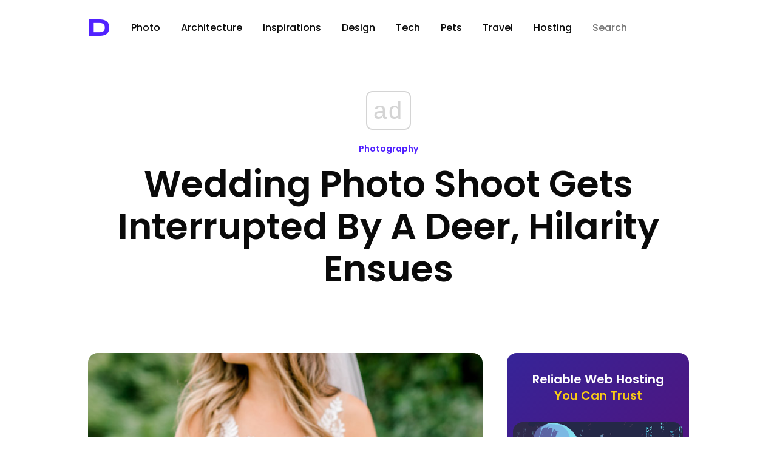

--- FILE ---
content_type: text/html; charset=utf-8
request_url: https://www.google.com/recaptcha/api2/aframe
body_size: 268
content:
<!DOCTYPE HTML><html><head><meta http-equiv="content-type" content="text/html; charset=UTF-8"></head><body><script nonce="_S-5vjHhcVyJZ_1TtL5TGA">/** Anti-fraud and anti-abuse applications only. See google.com/recaptcha */ try{var clients={'sodar':'https://pagead2.googlesyndication.com/pagead/sodar?'};window.addEventListener("message",function(a){try{if(a.source===window.parent){var b=JSON.parse(a.data);var c=clients[b['id']];if(c){var d=document.createElement('img');d.src=c+b['params']+'&rc='+(localStorage.getItem("rc::a")?sessionStorage.getItem("rc::b"):"");window.document.body.appendChild(d);sessionStorage.setItem("rc::e",parseInt(sessionStorage.getItem("rc::e")||0)+1);localStorage.setItem("rc::h",'1768691520830');}}}catch(b){}});window.parent.postMessage("_grecaptcha_ready", "*");}catch(b){}</script></body></html>

--- FILE ---
content_type: application/javascript; charset=utf-8
request_url: https://fundingchoicesmessages.google.com/f/AGSKWxX9fQaoT_gRbMp-DqFUIacLiIMBp3qFOcnlPAWkfotPkw4Fpb4ZEJIVNq2f7pepq69jmMih-QsB9zM2HEggNG50AYrmObct-ob_eQCSYcQzGElrN1NhmrA8iPxwZS2AOBW0WKUuasyl5JtDmkj3yc_J652Ye3uGciBG7tp_m2be5ecX9OMY7n9cpA==/_.advertmarket./ads_code__300x600./adtextmpu2./480x60.
body_size: -1290
content:
window['b899ee36-ff9f-4b34-a8b1-584b400a25f0'] = true;